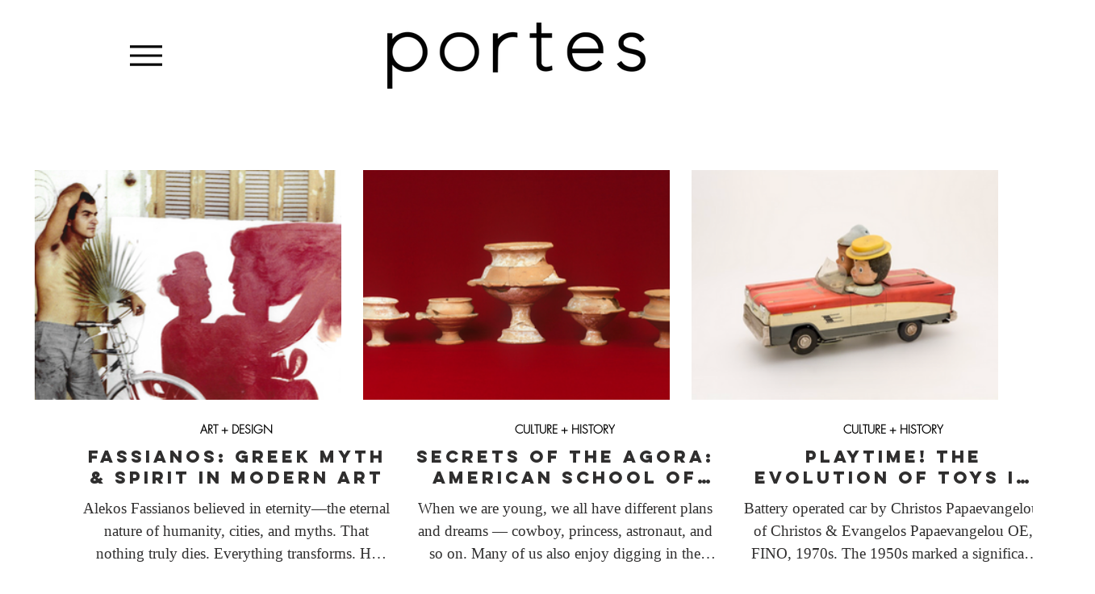

--- FILE ---
content_type: text/css; charset=utf-8
request_url: https://www.portesmagazine.com/_serverless/pro-gallery-css-v4-server/layoutCss?ver=2&id=pro-blog&items=0_2632_1762%7C0_1988_1336%7C0_1898_1258%7C0_1512_1576%7C0_6131_4087%7C0_864_1138%7C0_1710_1874%7C0_1278_836%7C0_1122_1179%7C0_2468_1234%7C0_2018_1362%7C0_2400_1600%7C0_2048_1666%7C0_3000_1500%7C0_2864_1906%7C0_832_692%7C0_3024_4032%7C0_6960_4640%7C0_2362_1476%7C0_1224_970&container=211_1194_3957_720&options=gallerySizeType:px%7CgallerySizePx:292%7CimageMargin:27%7CisRTL:false%7CgridStyle:1%7CnumberOfImagesPerRow:3%7CgalleryLayout:2%7CtitlePlacement:SHOW_BELOW%7CcubeRatio:1.3333333333333333%7CisVertical:true%7CtextBoxHeight:240
body_size: -103
content:
#pro-gallery-pro-blog [data-hook="item-container"][data-idx="0"].gallery-item-container{opacity: 1 !important;display: block !important;transition: opacity .2s ease !important;top: 0px !important;left: 0px !important;right: auto !important;height: 525px !important;width: 380px !important;} #pro-gallery-pro-blog [data-hook="item-container"][data-idx="0"] .gallery-item-common-info-outer{height: 240px !important;} #pro-gallery-pro-blog [data-hook="item-container"][data-idx="0"] .gallery-item-common-info{height: 240px !important;width: 100% !important;} #pro-gallery-pro-blog [data-hook="item-container"][data-idx="0"] .gallery-item-wrapper{width: 380px !important;height: 285px !important;margin: 0 !important;} #pro-gallery-pro-blog [data-hook="item-container"][data-idx="0"] .gallery-item-content{width: 380px !important;height: 285px !important;margin: 0px 0px !important;opacity: 1 !important;} #pro-gallery-pro-blog [data-hook="item-container"][data-idx="0"] .gallery-item-hover{width: 380px !important;height: 285px !important;opacity: 1 !important;} #pro-gallery-pro-blog [data-hook="item-container"][data-idx="0"] .item-hover-flex-container{width: 380px !important;height: 285px !important;margin: 0px 0px !important;opacity: 1 !important;} #pro-gallery-pro-blog [data-hook="item-container"][data-idx="0"] .gallery-item-wrapper img{width: 100% !important;height: 100% !important;opacity: 1 !important;} #pro-gallery-pro-blog [data-hook="item-container"][data-idx="1"].gallery-item-container{opacity: 1 !important;display: block !important;transition: opacity .2s ease !important;top: 0px !important;left: 407px !important;right: auto !important;height: 525px !important;width: 380px !important;} #pro-gallery-pro-blog [data-hook="item-container"][data-idx="1"] .gallery-item-common-info-outer{height: 240px !important;} #pro-gallery-pro-blog [data-hook="item-container"][data-idx="1"] .gallery-item-common-info{height: 240px !important;width: 100% !important;} #pro-gallery-pro-blog [data-hook="item-container"][data-idx="1"] .gallery-item-wrapper{width: 380px !important;height: 285px !important;margin: 0 !important;} #pro-gallery-pro-blog [data-hook="item-container"][data-idx="1"] .gallery-item-content{width: 380px !important;height: 285px !important;margin: 0px 0px !important;opacity: 1 !important;} #pro-gallery-pro-blog [data-hook="item-container"][data-idx="1"] .gallery-item-hover{width: 380px !important;height: 285px !important;opacity: 1 !important;} #pro-gallery-pro-blog [data-hook="item-container"][data-idx="1"] .item-hover-flex-container{width: 380px !important;height: 285px !important;margin: 0px 0px !important;opacity: 1 !important;} #pro-gallery-pro-blog [data-hook="item-container"][data-idx="1"] .gallery-item-wrapper img{width: 100% !important;height: 100% !important;opacity: 1 !important;} #pro-gallery-pro-blog [data-hook="item-container"][data-idx="2"].gallery-item-container{opacity: 1 !important;display: block !important;transition: opacity .2s ease !important;top: 0px !important;left: 814px !important;right: auto !important;height: 525px !important;width: 380px !important;} #pro-gallery-pro-blog [data-hook="item-container"][data-idx="2"] .gallery-item-common-info-outer{height: 240px !important;} #pro-gallery-pro-blog [data-hook="item-container"][data-idx="2"] .gallery-item-common-info{height: 240px !important;width: 100% !important;} #pro-gallery-pro-blog [data-hook="item-container"][data-idx="2"] .gallery-item-wrapper{width: 380px !important;height: 285px !important;margin: 0 !important;} #pro-gallery-pro-blog [data-hook="item-container"][data-idx="2"] .gallery-item-content{width: 380px !important;height: 285px !important;margin: 0px 0px !important;opacity: 1 !important;} #pro-gallery-pro-blog [data-hook="item-container"][data-idx="2"] .gallery-item-hover{width: 380px !important;height: 285px !important;opacity: 1 !important;} #pro-gallery-pro-blog [data-hook="item-container"][data-idx="2"] .item-hover-flex-container{width: 380px !important;height: 285px !important;margin: 0px 0px !important;opacity: 1 !important;} #pro-gallery-pro-blog [data-hook="item-container"][data-idx="2"] .gallery-item-wrapper img{width: 100% !important;height: 100% !important;opacity: 1 !important;} #pro-gallery-pro-blog [data-hook="item-container"][data-idx="3"].gallery-item-container{opacity: 1 !important;display: block !important;transition: opacity .2s ease !important;top: 552px !important;left: 0px !important;right: auto !important;height: 525px !important;width: 380px !important;} #pro-gallery-pro-blog [data-hook="item-container"][data-idx="3"] .gallery-item-common-info-outer{height: 240px !important;} #pro-gallery-pro-blog [data-hook="item-container"][data-idx="3"] .gallery-item-common-info{height: 240px !important;width: 100% !important;} #pro-gallery-pro-blog [data-hook="item-container"][data-idx="3"] .gallery-item-wrapper{width: 380px !important;height: 285px !important;margin: 0 !important;} #pro-gallery-pro-blog [data-hook="item-container"][data-idx="3"] .gallery-item-content{width: 380px !important;height: 285px !important;margin: 0px 0px !important;opacity: 1 !important;} #pro-gallery-pro-blog [data-hook="item-container"][data-idx="3"] .gallery-item-hover{width: 380px !important;height: 285px !important;opacity: 1 !important;} #pro-gallery-pro-blog [data-hook="item-container"][data-idx="3"] .item-hover-flex-container{width: 380px !important;height: 285px !important;margin: 0px 0px !important;opacity: 1 !important;} #pro-gallery-pro-blog [data-hook="item-container"][data-idx="3"] .gallery-item-wrapper img{width: 100% !important;height: 100% !important;opacity: 1 !important;} #pro-gallery-pro-blog [data-hook="item-container"][data-idx="4"]{display: none !important;} #pro-gallery-pro-blog [data-hook="item-container"][data-idx="5"]{display: none !important;} #pro-gallery-pro-blog [data-hook="item-container"][data-idx="6"]{display: none !important;} #pro-gallery-pro-blog [data-hook="item-container"][data-idx="7"]{display: none !important;} #pro-gallery-pro-blog [data-hook="item-container"][data-idx="8"]{display: none !important;} #pro-gallery-pro-blog [data-hook="item-container"][data-idx="9"]{display: none !important;} #pro-gallery-pro-blog [data-hook="item-container"][data-idx="10"]{display: none !important;} #pro-gallery-pro-blog [data-hook="item-container"][data-idx="11"]{display: none !important;} #pro-gallery-pro-blog [data-hook="item-container"][data-idx="12"]{display: none !important;} #pro-gallery-pro-blog [data-hook="item-container"][data-idx="13"]{display: none !important;} #pro-gallery-pro-blog [data-hook="item-container"][data-idx="14"]{display: none !important;} #pro-gallery-pro-blog [data-hook="item-container"][data-idx="15"]{display: none !important;} #pro-gallery-pro-blog [data-hook="item-container"][data-idx="16"]{display: none !important;} #pro-gallery-pro-blog [data-hook="item-container"][data-idx="17"]{display: none !important;} #pro-gallery-pro-blog [data-hook="item-container"][data-idx="18"]{display: none !important;} #pro-gallery-pro-blog [data-hook="item-container"][data-idx="19"]{display: none !important;} #pro-gallery-pro-blog .pro-gallery-prerender{height:3837px !important;}#pro-gallery-pro-blog {height:3837px !important; width:1194px !important;}#pro-gallery-pro-blog .pro-gallery-margin-container {height:3837px !important;}#pro-gallery-pro-blog .pro-gallery {height:3837px !important; width:1194px !important;}#pro-gallery-pro-blog .pro-gallery-parent-container {height:3837px !important; width:1221px !important;}